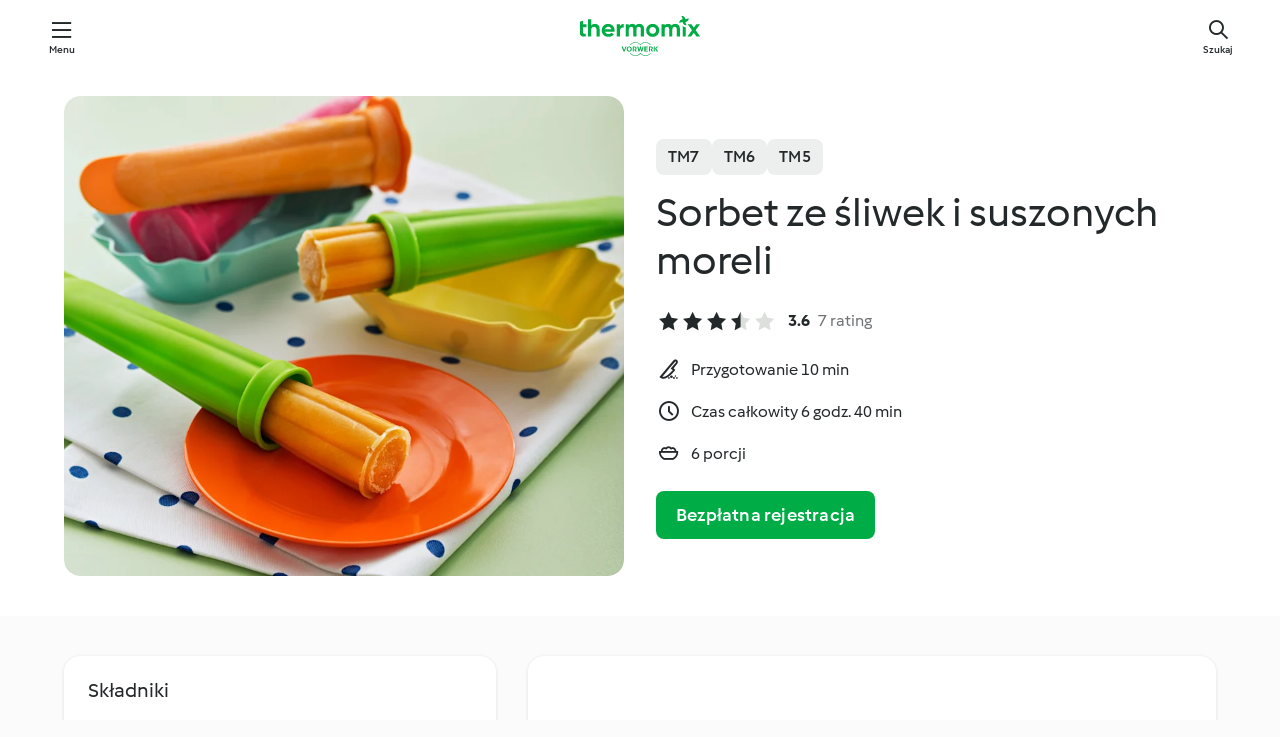

--- FILE ---
content_type: text/html; charset=utf-8
request_url: https://cookidoo.pl/recipes/recipe/pl/r325887
body_size: 10463
content:
<!DOCTYPE html>
<html
  lang="pl"
  class="cicd2-theme">
<head>
    <meta property="og:url" content="https://cookidoo.pl/recipes/recipe/pl/r325887"/>
    <meta property="og:title" content="Sorbet ze śliwek i suszonych moreli"/>
    <meta property="og:description" content="Świat przepisów Thermomix® – Cookidoo® zapewni Ci pyszne dania na całym świecie.
Tysiące przepisów oraz pomysłów to gwarancja wyśmienitych inspiracji przy każdych odwiedzinach."/>
    <meta property="og:image" content="https://assets.tmecosys.com/image/upload/t_web_rdp_recipe_584x480/img/recipe/ras/Assets/5B10FDA2-2B93-4A41-96B9-F494D129A47A/Derivates/02990FF7-5AEE-4AE9-8CA4-97EE86EE98BA.jpg"/>
    <meta name="robots" content="noarchive"/>
    <meta charset="utf-8">
    <meta name="viewport" content="width=device-width, initial-scale=1, shrink-to-fit=no">
    <link rel="stylesheet" href="https://patternlib-all.prod.external.eu-tm-prod.vorwerk-digital.com/pl-core-29.0.0-18aff5db89ac31d72351aa87f8d2dd94.css">
      <link rel="stylesheet" href="https://patternlib-all.prod.external.eu-tm-prod.vorwerk-digital.com/cicd2-theme-29.0.0-5eba483bfbb03f3a99d1d6c8cc61c91f.css">
    <link rel="stylesheet" href="https://recipepublic-all.prod.external.eu-tm-prod.vorwerk-digital.com/bundle-700b0b14b57bb2a7bf72133389c7f0a6.css">
    <link rel="icon" href="https://patternlib-all.prod.external.eu-tm-prod.vorwerk-digital.com/favicon-02a92602e0cf506ebd0186892a17fd82.ico">
    <link rel="preconnect" href="https://assets.tmecosys.com" crossorigin="anonymous">
    <script>"use strict";(()=>{function c(n){let t=document.cookie.match(new RegExp("(^| )"+n+"=([^;]+)"));if(t)return t[2]}var e={get:c};e.get("v-authenticated")?document.documentElement.classList.add("is-authenticated"):document.documentElement.classList.add("is-unauthenticated");})();
</script>
    <title>Sorbet ze śliwek i suszonych moreli - Cookidoo® – oficjalna platforma z przepisami na Thermomix®</title>
    <link rel="stylesheet" href="https://patternlib-all.prod.external.eu-tm-prod.vorwerk-digital.com/pl-recipe-2.18.1-4949e3c3f2b6c536234d63e48d89c215.css">
    <script type="application/ld+json">{"@context":"http://schema.org/","@type":"Recipe","name":"Sorbet ze śliwek i suszonych moreli","image":"https://assets.tmecosys.com/image/upload/t_web_rdp_recipe_584x480_1_5x/img/recipe/ras/Assets/5B10FDA2-2B93-4A41-96B9-F494D129A47A/Derivates/02990FF7-5AEE-4AE9-8CA4-97EE86EE98BA.jpg","totalTime":"PT6H40M","cookTime":"PT6H40M","prepTime":"PT10M","recipeYield":"6 porcji","recipeCategory":["Potrawy dla dzieci"],"recipeIngredient":["100 g moreli suszonych, bez pestek","200 g wody","500 g śliwek, dojrzałych","200 g kostek lodu","10 - 20 g soku z cytryny, świeżo wyciśniętego"],"nutrition":{"@type":"NutritionInformation","calories":"85.8 kcal","carbohydrateContent":"22 g","fatContent":"0.4 g","proteinContent":"1.4 g"},"inLanguage":"pl","author":{"@type":"Organization","name":"Vorwerk International & Co. KmG","address":"Wolleraustrasse 11a\n8807 Freienbach\nSzwajcaria","url":"https://cookidoo.pl/"},"aggregateRating":{"@id":"AggregatedRating"}}</script>
</head>

<body>
  <core-user-info
    condition="html.is-authenticated"
    community-profile="/community/profile/pl"
    devices="/customer-devices/api/my-devices/versions"
    >
  </core-user-info>
  
  <div class="page-content">
      
  <header tabindex="-1" class="page-header">
    <div class="page-header__content">
      <a href="#main-content" class="link--skip">Przejdź do głównej treści</a>
          <a class="logo page-header__home authenticated-only" href="/foundation/pl/for-you"
            aria-label="Link to the home page">
            <img class="logo" src="https://patternlib-all.prod.external.eu-tm-prod.vorwerk-digital.com/logo_thermomix-02469c2fb4fca55fc3c397286d9e7fe0.svg"
              alt="Thermomix®">
          </a>
          <a class="logo page-header__home unauthenticated-only" href="/foundation/pl/explore"
            aria-label="Link to the home page">
            <img class="logo" src="https://patternlib-all.prod.external.eu-tm-prod.vorwerk-digital.com/logo_thermomix-02469c2fb4fca55fc3c397286d9e7fe0.svg"
              alt="Thermomix®">
          </a>
      <core-nav class="page-header__nav">
        <nav class="core-nav__nav" role="navigation">
          <button class="core-nav__trigger">Menu</button>
          <div class="core-nav__container">
            <ul class="core-nav__main-links authenticated-only">
                <li class="core-nav__item">
                  <a href="/foundation/pl/for-you"
                    class="core-nav__link">Dla Ciebie</a>
                </li>
              <li class="core-nav__item">
                <a href="/foundation/pl/explore"
                  class="core-nav__link">Odkrywaj</a>
              </li>
              <li class="core-nav__item">
                <a href="/organize/pl/my-recipes"
                  class="core-nav__link">Moje przepisy</a>
              </li>
              <li class="core-nav__item">
                <a href="/planning/pl/my-week"
                  class="core-nav__link">Mój tydzień</a>
              </li>
                <li class="core-nav__item">
                  <a href="/shopping/pl"
                    class="core-nav__link">Lista zakupów</a>
                </li>
            </ul>
            <ul class=" core-nav__main-links unauthenticated-only">
              <li class="core-nav__item">
                <a href="/foundation/pl/explore"
                  class="core-nav__link">Odkrywaj</a>
              </li>
              <li class="core-nav__item">
                <a href="/foundation/pl/membership"
                  class="core-nav__link">Abonament</a>
              </li>
              <li class="core-nav__item">
                <a href="/foundation/pl/help"
                  class="core-nav__link">Pomoc</a>
              </li>
            </ul>
            <ul class="core-nav__links unauthenticated-only">
              <li class="core-nav__item">
                <a href="/ciam/register/start"
                  class="core-nav__link page-header__sign-up page-header__icon">Zarejestruj konto</a>
              </li>
              <li class="core-nav__item">
                <a href="/profile/pl/login?redirectAfterLogin=%2Frecipes%2Frecipe%2Fpl%2Fr325887"
                  class="core-nav__link page-header__login page-header__icon">Zaloguj się</a>
              </li>
            </ul>
            <div role="separator" aria-orientation="vertical"
              class="core-nav__separator separator-vertical separator-vertical--silver-20"></div>
            <core-user-profile class="authenticated-only">
              <core-dropdown-menu class="core-nav__dropdown core-nav__dropdown--profile" align="bottom-right">
                <button class="core-dropdown-menu__trigger core-nav__dropdown-trigger">
                  <span class="core-nav__dropdown-trigger-icon" aria-hidden="true"></span>
                  <img class="core-nav__dropdown-trigger-picture" src alt>
                  <span class="core-dropdown-menu__trigger-text">
                      Profil
                  </span>
                </button>
                <div class="core-dropdown-menu__content core-nav__dropdown-content">
                  <ul class="core-dropdown-list core-nav__dropdown-list">
                    <li class="core-community-profile__link">
                      <a href="/community/profile/pl"
                        class="core-dropdown-list__item core-nav__link core-nav__link--community">
                        <core-community-profile>
                          <span class="core-community-profile__icon" aria-hidden="true"></span>
                          <img class="core-community-profile__picture" src alt>
                          <div class="core-community-profile__heading-group">
                            <span class="core-community-profile__header">Profil</span>
                            <span class="core-community-profile__subheader">Wyświetl profil</span>
                          </div>
                        </core-community-profile>
                      </a>
                    </li>
                    <li>
                      <a href="/commerce/pl/membership"
                        class="core-dropdown-list__item core-nav__link">Konto użytkownika</a>
                    </li>
                    <li>
                      <a href="/foundation/pl/help"
                        class="core-dropdown-list__item core-nav__link">Pomoc</a>
                    </li>
                    <li>
                      <a href="/profile/logout"
                        class="core-dropdown-list__item core-nav__link">Wyloguj się</a>
                    </li>
                  </ul>
                </div>
              </core-dropdown-menu>
            </core-user-profile>
          </div>
          <div role="separator" aria-orientation="vertical"
            class="core-nav__separator separator-vertical separator-vertical--silver-20"></div>
        </nav>
      </core-nav>
      <a class="page-header__search page-header__icon" href="/search/pl"
        aria-label="Szukaj">Szukaj</a>
    </div>
  </header>
  <recipe-scrollspy>
    <nav class="recipe-scrollspy__nav">
        <a href="#ingredients-section" class="recipe-scrollspy__link">Składniki</a>
  
      <a href="#difficulty-section" class="recipe-scrollspy__link">Poziom trudności</a>
  
        <a href="#nutrition-section" class="recipe-scrollspy__link">Wartości odżywcze</a>
  
        <a href="#also-featured-in-section" class="recipe-scrollspy__link">Dostępny w</a>
  
      <a id="recipe-scrollspy-alternative-recipes" href="#alternative-recipes" class="recipe-scrollspy__link">Może spodoba Ci się również...</a>
    </nav>
  </recipe-scrollspy>

  <recipe-details id="main-content">
    <recipe-card>
      <div class="recipe-card__wrapper">
        <div class="recipe-card__image-wrapper">
            <core-image-loader>
              <img
                class="recipe-card__image"
                  src="https://assets.tmecosys.com/image/upload/t_web_rdp_recipe_584x480/img/recipe/ras/Assets/5B10FDA2-2B93-4A41-96B9-F494D129A47A/Derivates/02990FF7-5AEE-4AE9-8CA4-97EE86EE98BA.jpg"
                  srcset="https://assets.tmecosys.com/image/upload/t_web_rdp_recipe_584x480/img/recipe/ras/Assets/5B10FDA2-2B93-4A41-96B9-F494D129A47A/Derivates/02990FF7-5AEE-4AE9-8CA4-97EE86EE98BA.jpg 584w, https://assets.tmecosys.com/image/upload/t_web_rdp_recipe_584x480_1_5x/img/recipe/ras/Assets/5B10FDA2-2B93-4A41-96B9-F494D129A47A/Derivates/02990FF7-5AEE-4AE9-8CA4-97EE86EE98BA.jpg 876w"
                    sizes="(min-width: 1333px) 584px, (min-width: 768px) 50vw, 100vw"
                alt="Sorbet ze śliwek i suszonych moreli"
                title="Sorbet ze śliwek i suszonych moreli"/>
            </core-image-loader>
        </div>
        <div class="recipe-card__info">
    
            <div class="recipe-card__header">
              <div class="recipe-card__header-left">
                  <rdp-badges id="tm-versions-modal">
                      <button class="core-chip-button core-chip-button--flat core-chip-button--x-small">
                        TM7
                      </button>
                      <button class="core-chip-button core-chip-button--flat core-chip-button--x-small">
                        TM6
                      </button>
                      <button class="core-chip-button core-chip-button--flat core-chip-button--x-small">
                        TM5
                      </button>
                  </rdp-badges>
                
                  <core-modal
                    trigger-id="tm-versions-modal"
                    class="tm-versions-modal"
                    prevent-body-scroll="true"
                    hidden>
                    <div class="core-modal__wrapper">
                      <div class="core-modal__container" role="dialog" aria-modal="true">
                  
                        <div class="core-modal__header">
                          <h2>Urządzenia i Akcesoria</h2>
                          <button class="core-modal__close" aria-label="Close Modal"></button>
                        </div>
                  
                        <core-scrollbar class="core-modal__content" fadeout-top>
                          <div class="core-scrollbar__content">
                  
                            <rdp-tm-versions>
                              <p class="rdp-tm-versions__description">Ten przepis został stworzony dla określonej konfiguracji urządzeń i akcesoriów. Bez wymaganej konfiguracji nie możemy zagwarantować Ci udanego efektu końcowego.</p>
                              <div class="rdp-tm-versions__list">
                                  <div class="rdp-tm-versions__item">
                                    <img src="https://patternlib-all.prod.external.eu-tm-prod.vorwerk-digital.com/tm7-83b22c91a1a1e7fee3797168f05f9754.png" class="rdp-tm-versions__image"/>
                                    <div class="rdp-tm-versions__wrapper">
                                      <span class="rdp-tm-versions__name">Thermomix® TM7</span>
                                      <span class="rdp-tm-versions__compatibility">
                                        <span class="icon icon--checkmark-circle icon--xxxs"></span>Kompatybilny
                                      </span>
                                    </div>
                                  </div>
                                  <div class="rdp-tm-versions__item">
                                    <img src="https://patternlib-all.prod.external.eu-tm-prod.vorwerk-digital.com/tm6-fff867f1cfc7f35118b8b6dfffca8339.png" class="rdp-tm-versions__image"/>
                                    <div class="rdp-tm-versions__wrapper">
                                      <span class="rdp-tm-versions__name">Thermomix® TM6</span>
                                      <span class="rdp-tm-versions__compatibility">
                                        <span class="icon icon--checkmark-circle icon--xxxs"></span>Kompatybilny
                                      </span>
                                    </div>
                                  </div>
                                  <div class="rdp-tm-versions__item">
                                    <img src="https://patternlib-all.prod.external.eu-tm-prod.vorwerk-digital.com/tm5-a3a665744eb0093e9108135bf6b1baa4.png" class="rdp-tm-versions__image"/>
                                    <div class="rdp-tm-versions__wrapper">
                                      <span class="rdp-tm-versions__name">Thermomix® TM5</span>
                                      <span class="rdp-tm-versions__compatibility">
                                        <span class="icon icon--checkmark-circle icon--xxxs"></span>Kompatybilny
                                      </span>
                                    </div>
                                  </div>
                              </div>
                            </rdp-tm-versions>
                  
                  
                          </div>
                        </core-scrollbar>
                  
                        <div class="core-modal__footer">
                          <a class="button--inline rdp-tm-versions__more" href="/foundation/pl/thermomix-compatibility">Więcej informacji</a>
                        </div>
                      </div>
                    </div>
                  </core-modal>
                
              </div>
            </div>
    
          <div class="recipe-card__content">
            <core-ellipsis lines-count="3">
              <h1 class="recipe-card__section recipe-card__name">Sorbet ze śliwek i suszonych moreli</h1>
            </core-ellipsis>
            
            <core-rating>
  <div class="core-rating__rating-list">
      <span class="core-rating__point core-rating__point--full"></span>
      <span class="core-rating__point core-rating__point--full"></span>
      <span class="core-rating__point core-rating__point--full"></span>
      <span class="core-rating__point core-rating__point--half"></span>
      <span class="core-rating__point "></span>
  </div>
    <span class="core-rating__counter">3.6</span>
    <span class="core-rating__label">
      
      7 rating
      
    </span>
  <script type="application/ld+json">
  {
    "@context": "http://schema.org",
    "@type": "AggregateRating",
    "@id": "AggregatedRating",
    "ratingValue": 3.6,
    "reviewCount": 7
  }
  </script>
</core-rating>

            <div class="recipe-card__cook-params">
              <div class="recipe-card__cook-param">
                <span class="icon icon--time-preparation"></span>
                <span>Przygotowanie 10 min </span>
              </div>
              <div class="recipe-card__cook-param">
                <span class="icon icon--time"></span>
                <span>Czas całkowity 6 godz. 40 min</span>
              </div>
              <div class="recipe-card__cook-param">
                <span class="icon icon--servings"></span>
                <span>6 porcji</span>
              </div>
            </div>
          </div>
    
          <div class="recipe-card__footer">
            <a class="button--primary recipe-card__action-button recipe-card__action-button--primary"
              title="Bezpłatna rejestracja"
              href="/ciam/register/start">Bezpłatna rejestracja</a>
          </div>
        </div>
      </div>
    </recipe-card>
    
    <recipe-content>
      <div class="recipe-content__left">
        <div mobile-order="1">
          <div id="ingredients-section" class="recipe-content__section">
            <h4 class="recipe-content__title">Składniki</h4>
              <div class="recipe-content__inner-section">
                <ul class="ul--clean">
                    <li>
          <recipe-ingredient>
            <div class="recipe-ingredient__wrapper">
                <img class="recipe-ingredient__image"   src="https://assets.tmecosys.com/image/upload/t_web_ingredient_48x48/icons/ingredient_icons/460"
            srcset="https://assets.tmecosys.com/image/upload/t_web_ingredient_48x48/icons/ingredient_icons/460 48w, https://assets.tmecosys.com/image/upload/t_web_ingredient_48x48_1_5x/icons/ingredient_icons/460 72w, https://assets.tmecosys.com/image/upload/t_web_ingredient_48x48_2x/icons/ingredient_icons/460 96w"
              sizes="48px"
           />
          
                <div class="recipe-ingredient__content">
                  <span class="recipe-ingredient__name">
                        100
            g
           moreli suszonych, bez pestek 
                  </span>
                    <span class="recipe-ingredient__description">przekrojonych na pół</span>
                </div>
            </div>
          </recipe-ingredient>
          </li>
                    <li>
          <recipe-ingredient>
            <div class="recipe-ingredient__wrapper">
                <img class="recipe-ingredient__image"   src="https://assets.tmecosys.com/image/upload/t_web_ingredient_48x48/icons/ingredient_icons/54"
            srcset="https://assets.tmecosys.com/image/upload/t_web_ingredient_48x48/icons/ingredient_icons/54 48w, https://assets.tmecosys.com/image/upload/t_web_ingredient_48x48_1_5x/icons/ingredient_icons/54 72w, https://assets.tmecosys.com/image/upload/t_web_ingredient_48x48_2x/icons/ingredient_icons/54 96w"
              sizes="48px"
           />
          
                <div class="recipe-ingredient__content">
                  <span class="recipe-ingredient__name">
                        200
            g
           wody 
                  </span>
                    <span class="recipe-ingredient__description">gorącej</span>
                </div>
            </div>
          </recipe-ingredient>
          </li>
                    <li>
          <recipe-ingredient>
            <div class="recipe-ingredient__wrapper">
                <img class="recipe-ingredient__image"   src="https://assets.tmecosys.com/image/upload/t_web_ingredient_48x48/icons/ingredient_icons/59886"
            srcset="https://assets.tmecosys.com/image/upload/t_web_ingredient_48x48/icons/ingredient_icons/59886 48w, https://assets.tmecosys.com/image/upload/t_web_ingredient_48x48_1_5x/icons/ingredient_icons/59886 72w, https://assets.tmecosys.com/image/upload/t_web_ingredient_48x48_2x/icons/ingredient_icons/59886 96w"
              sizes="48px"
           />
          
                <div class="recipe-ingredient__content">
                  <span class="recipe-ingredient__name">
                        500
            g
           śliwek, dojrzałych 
                  </span>
                    <span class="recipe-ingredient__description">bez pestek, przekrojonych na pół</span>
                </div>
            </div>
          </recipe-ingredient>
          </li>
                    <li>
          <recipe-ingredient>
            <div class="recipe-ingredient__wrapper">
                <img class="recipe-ingredient__image"   src="https://assets.tmecosys.com/image/upload/t_web_ingredient_48x48/icons/ingredient_icons/37"
            srcset="https://assets.tmecosys.com/image/upload/t_web_ingredient_48x48/icons/ingredient_icons/37 48w, https://assets.tmecosys.com/image/upload/t_web_ingredient_48x48_1_5x/icons/ingredient_icons/37 72w, https://assets.tmecosys.com/image/upload/t_web_ingredient_48x48_2x/icons/ingredient_icons/37 96w"
              sizes="48px"
           />
          
                <div class="recipe-ingredient__content">
                  <span class="recipe-ingredient__name">
                        200
            g
           kostek lodu 
                  </span>
                </div>
            </div>
          </recipe-ingredient>
          </li>
                    <li>
          <recipe-ingredient>
            <div class="recipe-ingredient__wrapper">
                <img class="recipe-ingredient__image"   src="https://assets.tmecosys.com/image/upload/t_web_ingredient_48x48/icons/ingredient_icons/7310"
            srcset="https://assets.tmecosys.com/image/upload/t_web_ingredient_48x48/icons/ingredient_icons/7310 48w, https://assets.tmecosys.com/image/upload/t_web_ingredient_48x48_1_5x/icons/ingredient_icons/7310 72w, https://assets.tmecosys.com/image/upload/t_web_ingredient_48x48_2x/icons/ingredient_icons/7310 96w"
              sizes="48px"
           />
          
                <div class="recipe-ingredient__content">
                  <span class="recipe-ingredient__name">
                        10 - 20
            g
           soku z cytryny, świeżo wyciśniętego 
                  </span>
                </div>
            </div>
          </recipe-ingredient>
          </li>
                </ul>
              </div>
          </div>
          <hr>
        </div>
        <div mobile-order="3">
          <div id="difficulty-section" class="recipe-content__section">
            <h4 class="recipe-content__title">Poziom trudności</h4>
            <rdp-difficulty>
              <span class="icon icon--s icon--chef-hat"></span>
              <p>łatwy</p>
            </rdp-difficulty>
          </div>
          <hr>
            <div id="nutrition-section" class="recipe-content__section">
              <h4 class="recipe-content__title">
                Wartości odżywcze
                <span class="recipe-content__subtitle">na 1 porcję</span>
              </h4>
              <rdp-nutritious>
                  <div class="rdp-nutritious__item">
                    <span class="rdp-nutritious__name">Białko</span>
                    <span class="rdp-nutritious__value">
                        1.4 g 
                    </span>
                  </div>
                  <div class="rdp-nutritious__item">
                    <span class="rdp-nutritious__name">Kalorie</span>
                    <span class="rdp-nutritious__value">
                        360 kJ  / 
                        85.8 kcal 
                    </span>
                  </div>
                  <div class="rdp-nutritious__item">
                    <span class="rdp-nutritious__name">Tłuszcz</span>
                    <span class="rdp-nutritious__value">
                        0.4 g 
                    </span>
                  </div>
                  <div class="rdp-nutritious__item">
                    <span class="rdp-nutritious__name">Błonnik</span>
                    <span class="rdp-nutritious__value">
                        3 g 
                    </span>
                  </div>
                  <div class="rdp-nutritious__item">
                    <span class="rdp-nutritious__name">Węglowodany</span>
                    <span class="rdp-nutritious__value">
                        22 g 
                    </span>
                  </div>
              </rdp-nutritious>
            </div>
            <hr>
        </div>
      </div>
      <div class="recipe-content__right">
        <div mobile-order="2">
          <div class="recipe-content__section">
            <recipe-membership-banner>
              <img src="https://patternlib-all.prod.external.eu-tm-prod.vorwerk-digital.com/cookidoo-world-da330b8ec91ef8ac5df385f0e440dffb.svg" class="recipe-membership-banner__image" />
              <h1 class="recipe-membership-banner__title">Podoba Ci się nasza platforma?</h1>
              <h4 class="recipe-membership-banner__subtitle">Ten przepis i ponad 100 000 innych potraw czeka na Ciebie!</h4>
              <p class="recipe-membership-banner__description">Zarejestruj się i otrzymaj 30 dni bezpłatnego okresu próbnego, aby odkrywać świat Cookidoo® bez zobowiązań.</p>
              <a href="/ciam/register/start" class="button--primary">Bezpłatna rejestracja</a>
              <a href="/foundation/pl/membership" class="button--inline">Więcej informacji</a>
            </recipe-membership-banner>
          </div>
          <hr>
        </div>
        <div mobile-order="4">
            <div id="also-featured-in-section" class="recipe-content__section">
              <h4 class="recipe-content__title">Dostępny w</h4>
              <rdp-collections>
                  <rdp-collection-tile>
                    <a class="rdp-collection-tile__wrapper" href="/collection/pl/p/VrkChipCollection-pl-000001383189">
                      <img   src="https://assets.tmecosys.com/image/upload/t_web_col_80x80/img/collection/ras/Assets/A6A8BC5B-48B3-4190-9FFA-B8297B31A5F9/Derivates/50BCDAD2-6B73-4111-BC75-3267CBCEB873.jpg"
            srcset="https://assets.tmecosys.com/image/upload/t_web_col_80x80/img/collection/ras/Assets/A6A8BC5B-48B3-4190-9FFA-B8297B31A5F9/Derivates/50BCDAD2-6B73-4111-BC75-3267CBCEB873.jpg 80w, https://assets.tmecosys.com/image/upload/t_web_col_80x80_1_5x/img/collection/ras/Assets/A6A8BC5B-48B3-4190-9FFA-B8297B31A5F9/Derivates/50BCDAD2-6B73-4111-BC75-3267CBCEB873.jpg 120w, https://assets.tmecosys.com/image/upload/t_web_col_80x80_2x/img/collection/ras/Assets/A6A8BC5B-48B3-4190-9FFA-B8297B31A5F9/Derivates/50BCDAD2-6B73-4111-BC75-3267CBCEB873.jpg 160w"
              sizes="80px"
           class="rdp-collection-tile__image">
                      <div class="rdp-collection-tile__content">
                        <span class="rdp-collection-tile__name">DANIA DLA DZIECI</span>
                        <span class="rdp-collection-tile__info">78 Przepisów<br>Polska</span>
                      </div>
                    </a>
                  </rdp-collection-tile>
              </rdp-collections>
            </div>
            <hr>
        </div>
      </div>
    </recipe-content>
  </recipe-details>

  
  
  
  <div id="alternative-recipes" class="l-content l-content--additional recipe-alternative-recipes">
    <core-stripe class="core-stripe--modern" aria-labelledby="stripe-header" aria-describedby="stripe-description" role="region"
                 data-category="VrkNavCategory-RPF-017">
      <h3 class="core-stripe__header" id="stripe-header">
          Może spodoba Ci się również...
      </h3>
        <div class="core-stripe__content">
          
  
          
            <core-tile class="core-tile--expanded" id="r737017" data-recipe-id="r737017"><a class="link--alt" href="/recipes/recipe/pl/r737017"><div aria-hidden="true" class="core-tile__image-wrapper">
    <img
      class="core-tile__image"
      alt="Lody truskawkowo-bazyliowe"
      title="Lody truskawkowo-bazyliowe"
      src="https://assets.tmecosys.com/image/upload/t_web_shared_recipe_221x240/img/recipe/ras/Assets/537C7F5B-BAFB-49AD-8DF5-331AB26595F4/Derivates/63B4EB50-5F50-438B-9C3F-8325AE707919"
      sizes="221px"
      decoding="async"
      srcset="https://assets.tmecosys.com/image/upload/t_web_shared_recipe_221x240/img/recipe/ras/Assets/537C7F5B-BAFB-49AD-8DF5-331AB26595F4/Derivates/63B4EB50-5F50-438B-9C3F-8325AE707919 221w, https://assets.tmecosys.com/image/upload/t_web_shared_recipe_221x240_1_5x/img/recipe/ras/Assets/537C7F5B-BAFB-49AD-8DF5-331AB26595F4/Derivates/63B4EB50-5F50-438B-9C3F-8325AE707919 331w, https://assets.tmecosys.com/image/upload/t_web_shared_recipe_221x240_2x/img/recipe/ras/Assets/537C7F5B-BAFB-49AD-8DF5-331AB26595F4/Derivates/63B4EB50-5F50-438B-9C3F-8325AE707919 442w"
    />
  </div><div class="core-tile__description-wrapper"><div class="core-tile__description"><core-ellipsis><p class="core-tile__description-text">Lody truskawkowo-bazyliowe</p></core-ellipsis><button class="core-tile__trigger authenticated-only context-menu-trigger" aria-label="Otwórz opcje przepisu" type="button"></button></div><core-rating class="core-rating--short core-rating--small"><span class="core-rating__counter" aria-label="Ocena 4.9">4.9</span><span class="core-rating__point core-rating__point--full" aria-disabled="true"></span><span class="core-rating__label" aria-label="z 101 recenzji">(101)</span></core-rating><p class="core-tile__description-subline" aria-label="Całkowity czas 10 min">10 min</p></div></a><core-context-menu trigger-class="context-menu-trigger" class="translate-x-[0.5px]"><ul class="core-dropdown-list"><li><core-transclude href="/planning/pl/transclude/manage-cook-today/r737017" prevent-page-reload="true" on="context-menu-open" context="core-context-menu"></core-transclude></li><li><core-transclude href="/organize/pl/transclude/manage-bookmark/r737017" prevent-page-reload="true" on="context-menu-open" context="core-context-menu"></core-transclude></li><li><core-transclude href="/organize/pl/transclude/manage-custom-list/r737017" prevent-page-reload="true" on="context-menu-open" context="core-context-menu"></core-transclude></li><li><core-transclude href="/planning/pl/transclude/manage-add-to-myweek/r737017" prevent-page-reload="true" on="context-menu-open" context="core-context-menu"></core-transclude></li><li><core-transclude href="/shopping/pl/partial/add-to-shopping-list/r737017" prevent-page-reload="true" on="context-menu-open" context="core-context-menu"></core-transclude></li><li><core-transclude href="/created-recipes/pl/partials/add-to-customer-recipes?recipeUrl=https%3A%2F%2Fcookidoo.pl%2Frecipes%2Frecipe%2Fpl%2Fr737017" prevent-page-reload="true" on="context-menu-open" context="core-context-menu"></core-transclude></li><li data-error="401" data-redirect-param="redirectAfterLogin" class="display-none"><a href="/profile/pl/login?redirectAfterLogin=%2Fsearch%2Fpl%2Ffragments%2Fstripe%3Flimit%3D12%26lazyLoading%3Dtrue%26accessories%3DincludingFriend%252CincludingBladeCoverWithPeeler%252CincludingCutter%252CincludingSensor%26includeRating%3Dtrue%26like%3Dr325887" class="core-dropdown-list__item"><span class="icon" aria-hidden="true">refresh</span>Odśwież login</a></li></ul></core-context-menu></core-tile><core-tile class="core-tile--expanded" id="r737012" data-recipe-id="r737012"><a class="link--alt" href="/recipes/recipe/pl/r737012"><div aria-hidden="true" class="core-tile__image-wrapper">
    <img
      class="core-tile__image"
      alt="Jogurtowe lody z owocami jagodowymi"
      title="Jogurtowe lody z owocami jagodowymi"
      src="https://assets.tmecosys.com/image/upload/t_web_shared_recipe_221x240/img/recipe/ras/Assets/F2DBE62C-6EE9-4182-9132-69A50A6EB376/Derivates/90b80fc1-9ad5-4784-bf65-28a0955bf0df"
      sizes="221px"
      decoding="async"
      srcset="https://assets.tmecosys.com/image/upload/t_web_shared_recipe_221x240/img/recipe/ras/Assets/F2DBE62C-6EE9-4182-9132-69A50A6EB376/Derivates/90b80fc1-9ad5-4784-bf65-28a0955bf0df 221w, https://assets.tmecosys.com/image/upload/t_web_shared_recipe_221x240_1_5x/img/recipe/ras/Assets/F2DBE62C-6EE9-4182-9132-69A50A6EB376/Derivates/90b80fc1-9ad5-4784-bf65-28a0955bf0df 331w, https://assets.tmecosys.com/image/upload/t_web_shared_recipe_221x240_2x/img/recipe/ras/Assets/F2DBE62C-6EE9-4182-9132-69A50A6EB376/Derivates/90b80fc1-9ad5-4784-bf65-28a0955bf0df 442w"
    />
  </div><div class="core-tile__description-wrapper"><div class="core-tile__description"><core-ellipsis><p class="core-tile__description-text">Jogurtowe lody z owocami jagodowymi</p></core-ellipsis><button class="core-tile__trigger authenticated-only context-menu-trigger" aria-label="Otwórz opcje przepisu" type="button"></button></div><core-rating class="core-rating--short core-rating--small"><span class="core-rating__counter" aria-label="Ocena 4.7">4.7</span><span class="core-rating__point core-rating__point--full" aria-disabled="true"></span><span class="core-rating__label" aria-label="z 61 recenzji">(61)</span></core-rating><p class="core-tile__description-subline" aria-label="Całkowity czas 8 godz. 10 min">8 godz. 10 min</p></div></a><core-context-menu trigger-class="context-menu-trigger" class="translate-x-[0.5px]"><ul class="core-dropdown-list"><li><core-transclude href="/planning/pl/transclude/manage-cook-today/r737012" prevent-page-reload="true" on="context-menu-open" context="core-context-menu"></core-transclude></li><li><core-transclude href="/organize/pl/transclude/manage-bookmark/r737012" prevent-page-reload="true" on="context-menu-open" context="core-context-menu"></core-transclude></li><li><core-transclude href="/organize/pl/transclude/manage-custom-list/r737012" prevent-page-reload="true" on="context-menu-open" context="core-context-menu"></core-transclude></li><li><core-transclude href="/planning/pl/transclude/manage-add-to-myweek/r737012" prevent-page-reload="true" on="context-menu-open" context="core-context-menu"></core-transclude></li><li><core-transclude href="/shopping/pl/partial/add-to-shopping-list/r737012" prevent-page-reload="true" on="context-menu-open" context="core-context-menu"></core-transclude></li><li><core-transclude href="/created-recipes/pl/partials/add-to-customer-recipes?recipeUrl=https%3A%2F%2Fcookidoo.pl%2Frecipes%2Frecipe%2Fpl%2Fr737012" prevent-page-reload="true" on="context-menu-open" context="core-context-menu"></core-transclude></li><li data-error="401" data-redirect-param="redirectAfterLogin" class="display-none"><a href="/profile/pl/login?redirectAfterLogin=%2Fsearch%2Fpl%2Ffragments%2Fstripe%3Flimit%3D12%26lazyLoading%3Dtrue%26accessories%3DincludingFriend%252CincludingBladeCoverWithPeeler%252CincludingCutter%252CincludingSensor%26includeRating%3Dtrue%26like%3Dr325887" class="core-dropdown-list__item"><span class="icon" aria-hidden="true">refresh</span>Odśwież login</a></li></ul></core-context-menu></core-tile><core-tile class="core-tile--expanded" id="r734401" data-recipe-id="r734401"><a class="link--alt" href="/recipes/recipe/pl/r734401"><div aria-hidden="true" class="core-tile__image-wrapper">
    <img
      class="core-tile__image"
      alt="Owocowe lody na patyku"
      title="Owocowe lody na patyku"
      src="https://assets.tmecosys.com/image/upload/t_web_shared_recipe_221x240/img/recipe/ras/Assets/DE670375-876C-499E-8F84-45C5903BA35E/Derivates/DF3A4A35-2BD3-41FC-8CC4-4E6985E2BFF5"
      sizes="221px"
      decoding="async"
      srcset="https://assets.tmecosys.com/image/upload/t_web_shared_recipe_221x240/img/recipe/ras/Assets/DE670375-876C-499E-8F84-45C5903BA35E/Derivates/DF3A4A35-2BD3-41FC-8CC4-4E6985E2BFF5 221w, https://assets.tmecosys.com/image/upload/t_web_shared_recipe_221x240_1_5x/img/recipe/ras/Assets/DE670375-876C-499E-8F84-45C5903BA35E/Derivates/DF3A4A35-2BD3-41FC-8CC4-4E6985E2BFF5 331w, https://assets.tmecosys.com/image/upload/t_web_shared_recipe_221x240_2x/img/recipe/ras/Assets/DE670375-876C-499E-8F84-45C5903BA35E/Derivates/DF3A4A35-2BD3-41FC-8CC4-4E6985E2BFF5 442w"
    />
  </div><div class="core-tile__description-wrapper"><div class="core-tile__description"><core-ellipsis><p class="core-tile__description-text">Owocowe lody na patyku</p></core-ellipsis><button class="core-tile__trigger authenticated-only context-menu-trigger" aria-label="Otwórz opcje przepisu" type="button"></button></div><core-rating class="core-rating--short core-rating--small"><span class="core-rating__counter" aria-label="Ocena 4.6">4.6</span><span class="core-rating__point core-rating__point--full" aria-disabled="true"></span><span class="core-rating__label" aria-label="z 85 recenzji">(85)</span></core-rating><p class="core-tile__description-subline" aria-label="Całkowity czas 5 godz. 50 min">5 godz. 50 min</p></div></a><core-context-menu trigger-class="context-menu-trigger" class="translate-x-[0.5px]"><ul class="core-dropdown-list"><li><core-transclude href="/planning/pl/transclude/manage-cook-today/r734401" prevent-page-reload="true" on="context-menu-open" context="core-context-menu"></core-transclude></li><li><core-transclude href="/organize/pl/transclude/manage-bookmark/r734401" prevent-page-reload="true" on="context-menu-open" context="core-context-menu"></core-transclude></li><li><core-transclude href="/organize/pl/transclude/manage-custom-list/r734401" prevent-page-reload="true" on="context-menu-open" context="core-context-menu"></core-transclude></li><li><core-transclude href="/planning/pl/transclude/manage-add-to-myweek/r734401" prevent-page-reload="true" on="context-menu-open" context="core-context-menu"></core-transclude></li><li><core-transclude href="/shopping/pl/partial/add-to-shopping-list/r734401" prevent-page-reload="true" on="context-menu-open" context="core-context-menu"></core-transclude></li><li><core-transclude href="/created-recipes/pl/partials/add-to-customer-recipes?recipeUrl=https%3A%2F%2Fcookidoo.pl%2Frecipes%2Frecipe%2Fpl%2Fr734401" prevent-page-reload="true" on="context-menu-open" context="core-context-menu"></core-transclude></li><li data-error="401" data-redirect-param="redirectAfterLogin" class="display-none"><a href="/profile/pl/login?redirectAfterLogin=%2Fsearch%2Fpl%2Ffragments%2Fstripe%3Flimit%3D12%26lazyLoading%3Dtrue%26accessories%3DincludingFriend%252CincludingBladeCoverWithPeeler%252CincludingCutter%252CincludingSensor%26includeRating%3Dtrue%26like%3Dr325887" class="core-dropdown-list__item"><span class="icon" aria-hidden="true">refresh</span>Odśwież login</a></li></ul></core-context-menu></core-tile><core-tile class="core-tile--expanded" id="r455655" data-recipe-id="r455655"><a class="link--alt" href="/recipes/recipe/pl/r455655"><div aria-hidden="true" class="core-tile__image-wrapper">
    <img
      class="core-tile__image"
      alt="Rozgrzewający napój jabłkowo-porzeczkowy"
      title="Rozgrzewający napój jabłkowo-porzeczkowy"
      src="https://assets.tmecosys.com/image/upload/t_web_shared_recipe_221x240/img/recipe/ras/Assets/5D4718A9-3ED2-4E64-ABA9-1BEFD63BBE31/Derivates/94C565DA-1848-4B99-96A6-B0A113C6A58A"
      sizes="221px"
      decoding="async"
      srcset="https://assets.tmecosys.com/image/upload/t_web_shared_recipe_221x240/img/recipe/ras/Assets/5D4718A9-3ED2-4E64-ABA9-1BEFD63BBE31/Derivates/94C565DA-1848-4B99-96A6-B0A113C6A58A 221w, https://assets.tmecosys.com/image/upload/t_web_shared_recipe_221x240_1_5x/img/recipe/ras/Assets/5D4718A9-3ED2-4E64-ABA9-1BEFD63BBE31/Derivates/94C565DA-1848-4B99-96A6-B0A113C6A58A 331w, https://assets.tmecosys.com/image/upload/t_web_shared_recipe_221x240_2x/img/recipe/ras/Assets/5D4718A9-3ED2-4E64-ABA9-1BEFD63BBE31/Derivates/94C565DA-1848-4B99-96A6-B0A113C6A58A 442w"
    />
  </div><div class="core-tile__description-wrapper"><div class="core-tile__description"><core-ellipsis><p class="core-tile__description-text">Rozgrzewający napój jabłkowo-porzeczkowy</p></core-ellipsis><button class="core-tile__trigger authenticated-only context-menu-trigger" aria-label="Otwórz opcje przepisu" type="button"></button></div><core-rating class="core-rating--short core-rating--small"><span class="core-rating__counter" aria-label="Ocena 4.6">4.6</span><span class="core-rating__point core-rating__point--full" aria-disabled="true"></span><span class="core-rating__label" aria-label="z 8 recenzji">(8)</span></core-rating><p class="core-tile__description-subline" aria-label="Całkowity czas 20 min">20 min</p></div></a><core-context-menu trigger-class="context-menu-trigger" class="translate-x-[0.5px]"><ul class="core-dropdown-list"><li><core-transclude href="/planning/pl/transclude/manage-cook-today/r455655" prevent-page-reload="true" on="context-menu-open" context="core-context-menu"></core-transclude></li><li><core-transclude href="/organize/pl/transclude/manage-bookmark/r455655" prevent-page-reload="true" on="context-menu-open" context="core-context-menu"></core-transclude></li><li><core-transclude href="/organize/pl/transclude/manage-custom-list/r455655" prevent-page-reload="true" on="context-menu-open" context="core-context-menu"></core-transclude></li><li><core-transclude href="/planning/pl/transclude/manage-add-to-myweek/r455655" prevent-page-reload="true" on="context-menu-open" context="core-context-menu"></core-transclude></li><li><core-transclude href="/shopping/pl/partial/add-to-shopping-list/r455655" prevent-page-reload="true" on="context-menu-open" context="core-context-menu"></core-transclude></li><li><core-transclude href="/created-recipes/pl/partials/add-to-customer-recipes?recipeUrl=https%3A%2F%2Fcookidoo.pl%2Frecipes%2Frecipe%2Fpl%2Fr455655" prevent-page-reload="true" on="context-menu-open" context="core-context-menu"></core-transclude></li><li data-error="401" data-redirect-param="redirectAfterLogin" class="display-none"><a href="/profile/pl/login?redirectAfterLogin=%2Fsearch%2Fpl%2Ffragments%2Fstripe%3Flimit%3D12%26lazyLoading%3Dtrue%26accessories%3DincludingFriend%252CincludingBladeCoverWithPeeler%252CincludingCutter%252CincludingSensor%26includeRating%3Dtrue%26like%3Dr325887" class="core-dropdown-list__item"><span class="icon" aria-hidden="true">refresh</span>Odśwież login</a></li></ul></core-context-menu></core-tile><core-tile class="core-tile--expanded" id="r41862" data-recipe-id="r41862"><a class="link--alt" href="/recipes/recipe/pl/r41862"><div aria-hidden="true" class="core-tile__image-wrapper">
    <img
      class="core-tile__image"
      alt="Lody truskawkowe z białą czekoladą"
      title="Lody truskawkowe z białą czekoladą"
      src="https://assets.tmecosys.com/image/upload/t_web_shared_recipe_221x240/img/recipe/ras/Assets/78EDFB87-B49C-4462-9E15-948A4A718A74/Derivates/998FE543-0711-41D8-8A41-AE3C6A69AB18"
      sizes="221px"
      decoding="async"
      srcset="https://assets.tmecosys.com/image/upload/t_web_shared_recipe_221x240/img/recipe/ras/Assets/78EDFB87-B49C-4462-9E15-948A4A718A74/Derivates/998FE543-0711-41D8-8A41-AE3C6A69AB18 221w, https://assets.tmecosys.com/image/upload/t_web_shared_recipe_221x240_1_5x/img/recipe/ras/Assets/78EDFB87-B49C-4462-9E15-948A4A718A74/Derivates/998FE543-0711-41D8-8A41-AE3C6A69AB18 331w, https://assets.tmecosys.com/image/upload/t_web_shared_recipe_221x240_2x/img/recipe/ras/Assets/78EDFB87-B49C-4462-9E15-948A4A718A74/Derivates/998FE543-0711-41D8-8A41-AE3C6A69AB18 442w"
    />
  </div><div class="core-tile__description-wrapper"><div class="core-tile__description"><core-ellipsis><p class="core-tile__description-text">Lody truskawkowe z białą czekoladą</p></core-ellipsis><button class="core-tile__trigger authenticated-only context-menu-trigger" aria-label="Otwórz opcje przepisu" type="button"></button></div><core-rating class="core-rating--short core-rating--small"><span class="core-rating__counter" aria-label="Ocena 4.4">4.4</span><span class="core-rating__point core-rating__point--full" aria-disabled="true"></span><span class="core-rating__label" aria-label="z 455 recenzji">(455)</span></core-rating><p class="core-tile__description-subline" aria-label="Całkowity czas 5 min">5 min</p></div></a><core-context-menu trigger-class="context-menu-trigger" class="translate-x-[0.5px]"><ul class="core-dropdown-list"><li><core-transclude href="/planning/pl/transclude/manage-cook-today/r41862" prevent-page-reload="true" on="context-menu-open" context="core-context-menu"></core-transclude></li><li><core-transclude href="/organize/pl/transclude/manage-bookmark/r41862" prevent-page-reload="true" on="context-menu-open" context="core-context-menu"></core-transclude></li><li><core-transclude href="/organize/pl/transclude/manage-custom-list/r41862" prevent-page-reload="true" on="context-menu-open" context="core-context-menu"></core-transclude></li><li><core-transclude href="/planning/pl/transclude/manage-add-to-myweek/r41862" prevent-page-reload="true" on="context-menu-open" context="core-context-menu"></core-transclude></li><li><core-transclude href="/shopping/pl/partial/add-to-shopping-list/r41862" prevent-page-reload="true" on="context-menu-open" context="core-context-menu"></core-transclude></li><li><core-transclude href="/created-recipes/pl/partials/add-to-customer-recipes?recipeUrl=https%3A%2F%2Fcookidoo.pl%2Frecipes%2Frecipe%2Fpl%2Fr41862" prevent-page-reload="true" on="context-menu-open" context="core-context-menu"></core-transclude></li><li data-error="401" data-redirect-param="redirectAfterLogin" class="display-none"><a href="/profile/pl/login?redirectAfterLogin=%2Fsearch%2Fpl%2Ffragments%2Fstripe%3Flimit%3D12%26lazyLoading%3Dtrue%26accessories%3DincludingFriend%252CincludingBladeCoverWithPeeler%252CincludingCutter%252CincludingSensor%26includeRating%3Dtrue%26like%3Dr325887" class="core-dropdown-list__item"><span class="icon" aria-hidden="true">refresh</span>Odśwież login</a></li></ul></core-context-menu></core-tile><core-tile class="core-tile--expanded" id="r345480" data-recipe-id="r345480"><a class="link--alt" href="/recipes/recipe/pl/r345480"><div aria-hidden="true" class="core-tile__image-wrapper">
    <img
      class="core-tile__image"
      alt="Lody truskawkowo-jogurtowe"
      title="Lody truskawkowo-jogurtowe"
      src="https://assets.tmecosys.com/image/upload/t_web_shared_recipe_221x240/img/recipe/ras/Assets/F9F14DB1-93A5-42F3-9504-A839CDB9E87C/Derivates/09604CC5-A2BA-4863-8ADE-9330F88D0487"
      sizes="221px"
      decoding="async"
      srcset="https://assets.tmecosys.com/image/upload/t_web_shared_recipe_221x240/img/recipe/ras/Assets/F9F14DB1-93A5-42F3-9504-A839CDB9E87C/Derivates/09604CC5-A2BA-4863-8ADE-9330F88D0487 221w, https://assets.tmecosys.com/image/upload/t_web_shared_recipe_221x240_1_5x/img/recipe/ras/Assets/F9F14DB1-93A5-42F3-9504-A839CDB9E87C/Derivates/09604CC5-A2BA-4863-8ADE-9330F88D0487 331w, https://assets.tmecosys.com/image/upload/t_web_shared_recipe_221x240_2x/img/recipe/ras/Assets/F9F14DB1-93A5-42F3-9504-A839CDB9E87C/Derivates/09604CC5-A2BA-4863-8ADE-9330F88D0487 442w"
    />
  </div><div class="core-tile__description-wrapper"><div class="core-tile__description"><core-ellipsis><p class="core-tile__description-text">Lody truskawkowo-jogurtowe</p></core-ellipsis><button class="core-tile__trigger authenticated-only context-menu-trigger" aria-label="Otwórz opcje przepisu" type="button"></button></div><core-rating class="core-rating--short core-rating--small"><span class="core-rating__counter" aria-label="Ocena 4.9">4.9</span><span class="core-rating__point core-rating__point--full" aria-disabled="true"></span><span class="core-rating__label" aria-label="z 1459 recenzji">(1.5K)</span></core-rating><p class="core-tile__description-subline" aria-label="Całkowity czas 25 min">25 min</p></div></a><core-context-menu trigger-class="context-menu-trigger" class="translate-x-[0.5px]"><ul class="core-dropdown-list"><li><core-transclude href="/planning/pl/transclude/manage-cook-today/r345480" prevent-page-reload="true" on="context-menu-open" context="core-context-menu"></core-transclude></li><li><core-transclude href="/organize/pl/transclude/manage-bookmark/r345480" prevent-page-reload="true" on="context-menu-open" context="core-context-menu"></core-transclude></li><li><core-transclude href="/organize/pl/transclude/manage-custom-list/r345480" prevent-page-reload="true" on="context-menu-open" context="core-context-menu"></core-transclude></li><li><core-transclude href="/planning/pl/transclude/manage-add-to-myweek/r345480" prevent-page-reload="true" on="context-menu-open" context="core-context-menu"></core-transclude></li><li><core-transclude href="/shopping/pl/partial/add-to-shopping-list/r345480" prevent-page-reload="true" on="context-menu-open" context="core-context-menu"></core-transclude></li><li><core-transclude href="/created-recipes/pl/partials/add-to-customer-recipes?recipeUrl=https%3A%2F%2Fcookidoo.pl%2Frecipes%2Frecipe%2Fpl%2Fr345480" prevent-page-reload="true" on="context-menu-open" context="core-context-menu"></core-transclude></li><li data-error="401" data-redirect-param="redirectAfterLogin" class="display-none"><a href="/profile/pl/login?redirectAfterLogin=%2Fsearch%2Fpl%2Ffragments%2Fstripe%3Flimit%3D12%26lazyLoading%3Dtrue%26accessories%3DincludingFriend%252CincludingBladeCoverWithPeeler%252CincludingCutter%252CincludingSensor%26includeRating%3Dtrue%26like%3Dr325887" class="core-dropdown-list__item"><span class="icon" aria-hidden="true">refresh</span>Odśwież login</a></li></ul></core-context-menu></core-tile><core-tile class="core-tile--expanded" id="r325884" data-recipe-id="r325884"><a class="link--alt" href="/recipes/recipe/pl/r325884"><div aria-hidden="true" class="core-tile__image-wrapper">
    <img
      class="core-tile__image"
      alt="Sorbet bananowy z wiśniami"
      title="Sorbet bananowy z wiśniami"
      src="https://assets.tmecosys.com/image/upload/t_web_shared_recipe_221x240/img/recipe/ras/Assets/196EEDD6-CB25-4C5E-8B68-60A220217342/Derivates/39E3D8BB-F9BD-49E6-A266-03A0AF62A5F8"
      sizes="221px"
      decoding="async"
      srcset="https://assets.tmecosys.com/image/upload/t_web_shared_recipe_221x240/img/recipe/ras/Assets/196EEDD6-CB25-4C5E-8B68-60A220217342/Derivates/39E3D8BB-F9BD-49E6-A266-03A0AF62A5F8 221w, https://assets.tmecosys.com/image/upload/t_web_shared_recipe_221x240_1_5x/img/recipe/ras/Assets/196EEDD6-CB25-4C5E-8B68-60A220217342/Derivates/39E3D8BB-F9BD-49E6-A266-03A0AF62A5F8 331w, https://assets.tmecosys.com/image/upload/t_web_shared_recipe_221x240_2x/img/recipe/ras/Assets/196EEDD6-CB25-4C5E-8B68-60A220217342/Derivates/39E3D8BB-F9BD-49E6-A266-03A0AF62A5F8 442w"
    />
  </div><div class="core-tile__description-wrapper"><div class="core-tile__description"><core-ellipsis><p class="core-tile__description-text">Sorbet bananowy z wiśniami</p></core-ellipsis><button class="core-tile__trigger authenticated-only context-menu-trigger" aria-label="Otwórz opcje przepisu" type="button"></button></div><core-rating class="core-rating--short core-rating--small"><span class="core-rating__counter" aria-label="Ocena 4.7">4.7</span><span class="core-rating__point core-rating__point--full" aria-disabled="true"></span><span class="core-rating__label" aria-label="z 45 recenzji">(45)</span></core-rating><p class="core-tile__description-subline" aria-label="Całkowity czas 6 godz. 10 min">6 godz. 10 min</p></div></a><core-context-menu trigger-class="context-menu-trigger" class="translate-x-[0.5px]"><ul class="core-dropdown-list"><li><core-transclude href="/planning/pl/transclude/manage-cook-today/r325884" prevent-page-reload="true" on="context-menu-open" context="core-context-menu"></core-transclude></li><li><core-transclude href="/organize/pl/transclude/manage-bookmark/r325884" prevent-page-reload="true" on="context-menu-open" context="core-context-menu"></core-transclude></li><li><core-transclude href="/organize/pl/transclude/manage-custom-list/r325884" prevent-page-reload="true" on="context-menu-open" context="core-context-menu"></core-transclude></li><li><core-transclude href="/planning/pl/transclude/manage-add-to-myweek/r325884" prevent-page-reload="true" on="context-menu-open" context="core-context-menu"></core-transclude></li><li><core-transclude href="/shopping/pl/partial/add-to-shopping-list/r325884" prevent-page-reload="true" on="context-menu-open" context="core-context-menu"></core-transclude></li><li><core-transclude href="/created-recipes/pl/partials/add-to-customer-recipes?recipeUrl=https%3A%2F%2Fcookidoo.pl%2Frecipes%2Frecipe%2Fpl%2Fr325884" prevent-page-reload="true" on="context-menu-open" context="core-context-menu"></core-transclude></li><li data-error="401" data-redirect-param="redirectAfterLogin" class="display-none"><a href="/profile/pl/login?redirectAfterLogin=%2Fsearch%2Fpl%2Ffragments%2Fstripe%3Flimit%3D12%26lazyLoading%3Dtrue%26accessories%3DincludingFriend%252CincludingBladeCoverWithPeeler%252CincludingCutter%252CincludingSensor%26includeRating%3Dtrue%26like%3Dr325887" class="core-dropdown-list__item"><span class="icon" aria-hidden="true">refresh</span>Odśwież login</a></li></ul></core-context-menu></core-tile><core-tile class="core-tile--expanded" id="r325883" data-recipe-id="r325883"><a class="link--alt" href="/recipes/recipe/pl/r325883"><div aria-hidden="true" class="core-tile__image-wrapper">
    <img
      class="core-tile__image"
      alt="Lody kremowe z awokado i jogurtem"
      title="Lody kremowe z awokado i jogurtem"
      src="https://assets.tmecosys.com/image/upload/t_web_shared_recipe_221x240/img/recipe/ras/Assets/EA0BDF96-2F8B-44D8-8D70-767C6FBB399C/Derivates/62F87814-4C09-4463-A720-031D2A3C8944"
      sizes="221px"
      decoding="async"
      srcset="https://assets.tmecosys.com/image/upload/t_web_shared_recipe_221x240/img/recipe/ras/Assets/EA0BDF96-2F8B-44D8-8D70-767C6FBB399C/Derivates/62F87814-4C09-4463-A720-031D2A3C8944 221w, https://assets.tmecosys.com/image/upload/t_web_shared_recipe_221x240_1_5x/img/recipe/ras/Assets/EA0BDF96-2F8B-44D8-8D70-767C6FBB399C/Derivates/62F87814-4C09-4463-A720-031D2A3C8944 331w, https://assets.tmecosys.com/image/upload/t_web_shared_recipe_221x240_2x/img/recipe/ras/Assets/EA0BDF96-2F8B-44D8-8D70-767C6FBB399C/Derivates/62F87814-4C09-4463-A720-031D2A3C8944 442w"
    />
  </div><div class="core-tile__description-wrapper"><div class="core-tile__description"><core-ellipsis><p class="core-tile__description-text">Lody kremowe z awokado i jogurtem</p></core-ellipsis><button class="core-tile__trigger authenticated-only context-menu-trigger" aria-label="Otwórz opcje przepisu" type="button"></button></div><core-rating class="core-rating--short core-rating--small"><span class="core-rating__counter" aria-label="Ocena 3.9">3.9</span><span class="core-rating__point core-rating__point--full" aria-disabled="true"></span><span class="core-rating__label" aria-label="z 23 recenzji">(23)</span></core-rating><p class="core-tile__description-subline" aria-label="Całkowity czas 6 godz. 10 min">6 godz. 10 min</p></div></a><core-context-menu trigger-class="context-menu-trigger" class="translate-x-[0.5px]"><ul class="core-dropdown-list"><li><core-transclude href="/planning/pl/transclude/manage-cook-today/r325883" prevent-page-reload="true" on="context-menu-open" context="core-context-menu"></core-transclude></li><li><core-transclude href="/organize/pl/transclude/manage-bookmark/r325883" prevent-page-reload="true" on="context-menu-open" context="core-context-menu"></core-transclude></li><li><core-transclude href="/organize/pl/transclude/manage-custom-list/r325883" prevent-page-reload="true" on="context-menu-open" context="core-context-menu"></core-transclude></li><li><core-transclude href="/planning/pl/transclude/manage-add-to-myweek/r325883" prevent-page-reload="true" on="context-menu-open" context="core-context-menu"></core-transclude></li><li><core-transclude href="/shopping/pl/partial/add-to-shopping-list/r325883" prevent-page-reload="true" on="context-menu-open" context="core-context-menu"></core-transclude></li><li><core-transclude href="/created-recipes/pl/partials/add-to-customer-recipes?recipeUrl=https%3A%2F%2Fcookidoo.pl%2Frecipes%2Frecipe%2Fpl%2Fr325883" prevent-page-reload="true" on="context-menu-open" context="core-context-menu"></core-transclude></li><li data-error="401" data-redirect-param="redirectAfterLogin" class="display-none"><a href="/profile/pl/login?redirectAfterLogin=%2Fsearch%2Fpl%2Ffragments%2Fstripe%3Flimit%3D12%26lazyLoading%3Dtrue%26accessories%3DincludingFriend%252CincludingBladeCoverWithPeeler%252CincludingCutter%252CincludingSensor%26includeRating%3Dtrue%26like%3Dr325887" class="core-dropdown-list__item"><span class="icon" aria-hidden="true">refresh</span>Odśwież login</a></li></ul></core-context-menu></core-tile><core-tile class="core-tile--expanded" id="r29795" data-recipe-id="r29795"><a class="link--alt" href="/recipes/recipe/pl/r29795"><div aria-hidden="true" class="core-tile__image-wrapper">
    <img
      class="core-tile__image"
      alt="Rajski sorbet owocowy"
      title="Rajski sorbet owocowy"
      src="https://assets.tmecosys.com/image/upload/t_web_shared_recipe_221x240/img/recipe/ras/Assets/A7CA28A7-0690-4A39-B346-91D0F0BA9DCE/Derivates/A58C7544-2680-4D89-9C2E-A1E1E58AD84B"
      sizes="221px"
      decoding="async"
      srcset="https://assets.tmecosys.com/image/upload/t_web_shared_recipe_221x240/img/recipe/ras/Assets/A7CA28A7-0690-4A39-B346-91D0F0BA9DCE/Derivates/A58C7544-2680-4D89-9C2E-A1E1E58AD84B 221w, https://assets.tmecosys.com/image/upload/t_web_shared_recipe_221x240_1_5x/img/recipe/ras/Assets/A7CA28A7-0690-4A39-B346-91D0F0BA9DCE/Derivates/A58C7544-2680-4D89-9C2E-A1E1E58AD84B 331w, https://assets.tmecosys.com/image/upload/t_web_shared_recipe_221x240_2x/img/recipe/ras/Assets/A7CA28A7-0690-4A39-B346-91D0F0BA9DCE/Derivates/A58C7544-2680-4D89-9C2E-A1E1E58AD84B 442w"
    />
  </div><div class="core-tile__description-wrapper"><div class="core-tile__description"><core-ellipsis><p class="core-tile__description-text">Rajski sorbet owocowy</p></core-ellipsis><button class="core-tile__trigger authenticated-only context-menu-trigger" aria-label="Otwórz opcje przepisu" type="button"></button></div><core-rating class="core-rating--short core-rating--small"><span class="core-rating__counter" aria-label="Ocena 4.3">4.3</span><span class="core-rating__point core-rating__point--full" aria-disabled="true"></span><span class="core-rating__label" aria-label="z 26 recenzji">(26)</span></core-rating><p class="core-tile__description-subline" aria-label="Całkowity czas 5 min">5 min</p></div></a><core-context-menu trigger-class="context-menu-trigger" class="translate-x-[0.5px]"><ul class="core-dropdown-list"><li><core-transclude href="/planning/pl/transclude/manage-cook-today/r29795" prevent-page-reload="true" on="context-menu-open" context="core-context-menu"></core-transclude></li><li><core-transclude href="/organize/pl/transclude/manage-bookmark/r29795" prevent-page-reload="true" on="context-menu-open" context="core-context-menu"></core-transclude></li><li><core-transclude href="/organize/pl/transclude/manage-custom-list/r29795" prevent-page-reload="true" on="context-menu-open" context="core-context-menu"></core-transclude></li><li><core-transclude href="/planning/pl/transclude/manage-add-to-myweek/r29795" prevent-page-reload="true" on="context-menu-open" context="core-context-menu"></core-transclude></li><li><core-transclude href="/shopping/pl/partial/add-to-shopping-list/r29795" prevent-page-reload="true" on="context-menu-open" context="core-context-menu"></core-transclude></li><li><core-transclude href="/created-recipes/pl/partials/add-to-customer-recipes?recipeUrl=https%3A%2F%2Fcookidoo.pl%2Frecipes%2Frecipe%2Fpl%2Fr29795" prevent-page-reload="true" on="context-menu-open" context="core-context-menu"></core-transclude></li><li data-error="401" data-redirect-param="redirectAfterLogin" class="display-none"><a href="/profile/pl/login?redirectAfterLogin=%2Fsearch%2Fpl%2Ffragments%2Fstripe%3Flimit%3D12%26lazyLoading%3Dtrue%26accessories%3DincludingFriend%252CincludingBladeCoverWithPeeler%252CincludingCutter%252CincludingSensor%26includeRating%3Dtrue%26like%3Dr325887" class="core-dropdown-list__item"><span class="icon" aria-hidden="true">refresh</span>Odśwież login</a></li></ul></core-context-menu></core-tile><core-tile class="core-tile--expanded" id="r20447" data-recipe-id="r20447"><a class="link--alt" href="/recipes/recipe/pl/r20447"><div aria-hidden="true" class="core-tile__image-wrapper">
    <img
      class="core-tile__image"
      alt="Sorbet z owoców leśnych"
      title="Sorbet z owoców leśnych"
      src="https://assets.tmecosys.com/image/upload/t_web_shared_recipe_221x240/img/recipe/ras/Assets/D5D5A4BD-9B82-49BA-AF73-C2145179E61B/Derivates/78043D16-3C19-4308-A4FC-5CD5B3E2D409"
      sizes="221px"
      decoding="async"
      srcset="https://assets.tmecosys.com/image/upload/t_web_shared_recipe_221x240/img/recipe/ras/Assets/D5D5A4BD-9B82-49BA-AF73-C2145179E61B/Derivates/78043D16-3C19-4308-A4FC-5CD5B3E2D409 221w, https://assets.tmecosys.com/image/upload/t_web_shared_recipe_221x240_1_5x/img/recipe/ras/Assets/D5D5A4BD-9B82-49BA-AF73-C2145179E61B/Derivates/78043D16-3C19-4308-A4FC-5CD5B3E2D409 331w, https://assets.tmecosys.com/image/upload/t_web_shared_recipe_221x240_2x/img/recipe/ras/Assets/D5D5A4BD-9B82-49BA-AF73-C2145179E61B/Derivates/78043D16-3C19-4308-A4FC-5CD5B3E2D409 442w"
    />
  </div><div class="core-tile__description-wrapper"><div class="core-tile__description"><core-ellipsis><p class="core-tile__description-text">Sorbet z owoców leśnych</p></core-ellipsis><button class="core-tile__trigger authenticated-only context-menu-trigger" aria-label="Otwórz opcje przepisu" type="button"></button></div><core-rating class="core-rating--short core-rating--small"><span class="core-rating__counter" aria-label="Ocena 4.8">4.8</span><span class="core-rating__point core-rating__point--full" aria-disabled="true"></span><span class="core-rating__label" aria-label="z 258 recenzji">(258)</span></core-rating><p class="core-tile__description-subline" aria-label="Całkowity czas 1 min">1 min</p></div></a><core-context-menu trigger-class="context-menu-trigger" class="translate-x-[0.5px]"><ul class="core-dropdown-list"><li><core-transclude href="/planning/pl/transclude/manage-cook-today/r20447" prevent-page-reload="true" on="context-menu-open" context="core-context-menu"></core-transclude></li><li><core-transclude href="/organize/pl/transclude/manage-bookmark/r20447" prevent-page-reload="true" on="context-menu-open" context="core-context-menu"></core-transclude></li><li><core-transclude href="/organize/pl/transclude/manage-custom-list/r20447" prevent-page-reload="true" on="context-menu-open" context="core-context-menu"></core-transclude></li><li><core-transclude href="/planning/pl/transclude/manage-add-to-myweek/r20447" prevent-page-reload="true" on="context-menu-open" context="core-context-menu"></core-transclude></li><li><core-transclude href="/shopping/pl/partial/add-to-shopping-list/r20447" prevent-page-reload="true" on="context-menu-open" context="core-context-menu"></core-transclude></li><li><core-transclude href="/created-recipes/pl/partials/add-to-customer-recipes?recipeUrl=https%3A%2F%2Fcookidoo.pl%2Frecipes%2Frecipe%2Fpl%2Fr20447" prevent-page-reload="true" on="context-menu-open" context="core-context-menu"></core-transclude></li><li data-error="401" data-redirect-param="redirectAfterLogin" class="display-none"><a href="/profile/pl/login?redirectAfterLogin=%2Fsearch%2Fpl%2Ffragments%2Fstripe%3Flimit%3D12%26lazyLoading%3Dtrue%26accessories%3DincludingFriend%252CincludingBladeCoverWithPeeler%252CincludingCutter%252CincludingSensor%26includeRating%3Dtrue%26like%3Dr325887" class="core-dropdown-list__item"><span class="icon" aria-hidden="true">refresh</span>Odśwież login</a></li></ul></core-context-menu></core-tile><core-tile class="core-tile--expanded" id="r107574" data-recipe-id="r107574"><a class="link--alt" href="/recipes/recipe/pl/r107574"><div aria-hidden="true" class="core-tile__image-wrapper">
    <img
      class="core-tile__image"
      alt="Lody wiśniowo-bananowe"
      title="Lody wiśniowo-bananowe"
      src="https://assets.tmecosys.com/image/upload/t_web_shared_recipe_221x240/img/recipe/ras/Assets/847BC1E2-6E73-4DFF-ADE4-195AF94D4E5D/Derivates/4324A270-2110-4763-802E-49EA7D3D0FD3"
      sizes="221px"
      decoding="async"
      srcset="https://assets.tmecosys.com/image/upload/t_web_shared_recipe_221x240/img/recipe/ras/Assets/847BC1E2-6E73-4DFF-ADE4-195AF94D4E5D/Derivates/4324A270-2110-4763-802E-49EA7D3D0FD3 221w, https://assets.tmecosys.com/image/upload/t_web_shared_recipe_221x240_1_5x/img/recipe/ras/Assets/847BC1E2-6E73-4DFF-ADE4-195AF94D4E5D/Derivates/4324A270-2110-4763-802E-49EA7D3D0FD3 331w, https://assets.tmecosys.com/image/upload/t_web_shared_recipe_221x240_2x/img/recipe/ras/Assets/847BC1E2-6E73-4DFF-ADE4-195AF94D4E5D/Derivates/4324A270-2110-4763-802E-49EA7D3D0FD3 442w"
    />
  </div><div class="core-tile__description-wrapper"><div class="core-tile__description"><core-ellipsis><p class="core-tile__description-text">Lody wiśniowo-bananowe</p></core-ellipsis><button class="core-tile__trigger authenticated-only context-menu-trigger" aria-label="Otwórz opcje przepisu" type="button"></button></div><core-rating class="core-rating--short core-rating--small"><span class="core-rating__counter" aria-label="Ocena 4.8">4.8</span><span class="core-rating__point core-rating__point--full" aria-disabled="true"></span><span class="core-rating__label" aria-label="z 392 recenzji">(392)</span></core-rating><p class="core-tile__description-subline" aria-label="Całkowity czas 10 min">10 min</p></div></a><core-context-menu trigger-class="context-menu-trigger" class="translate-x-[0.5px]"><ul class="core-dropdown-list"><li><core-transclude href="/planning/pl/transclude/manage-cook-today/r107574" prevent-page-reload="true" on="context-menu-open" context="core-context-menu"></core-transclude></li><li><core-transclude href="/organize/pl/transclude/manage-bookmark/r107574" prevent-page-reload="true" on="context-menu-open" context="core-context-menu"></core-transclude></li><li><core-transclude href="/organize/pl/transclude/manage-custom-list/r107574" prevent-page-reload="true" on="context-menu-open" context="core-context-menu"></core-transclude></li><li><core-transclude href="/planning/pl/transclude/manage-add-to-myweek/r107574" prevent-page-reload="true" on="context-menu-open" context="core-context-menu"></core-transclude></li><li><core-transclude href="/shopping/pl/partial/add-to-shopping-list/r107574" prevent-page-reload="true" on="context-menu-open" context="core-context-menu"></core-transclude></li><li><core-transclude href="/created-recipes/pl/partials/add-to-customer-recipes?recipeUrl=https%3A%2F%2Fcookidoo.pl%2Frecipes%2Frecipe%2Fpl%2Fr107574" prevent-page-reload="true" on="context-menu-open" context="core-context-menu"></core-transclude></li><li data-error="401" data-redirect-param="redirectAfterLogin" class="display-none"><a href="/profile/pl/login?redirectAfterLogin=%2Fsearch%2Fpl%2Ffragments%2Fstripe%3Flimit%3D12%26lazyLoading%3Dtrue%26accessories%3DincludingFriend%252CincludingBladeCoverWithPeeler%252CincludingCutter%252CincludingSensor%26includeRating%3Dtrue%26like%3Dr325887" class="core-dropdown-list__item"><span class="icon" aria-hidden="true">refresh</span>Odśwież login</a></li></ul></core-context-menu></core-tile><core-tile class="core-tile--expanded" id="r103421" data-recipe-id="r103421"><a class="link--alt" href="/recipes/recipe/pl/r103421"><div aria-hidden="true" class="core-tile__image-wrapper">
    <img
      class="core-tile__image"
      alt="Lodowe parfait na patyku"
      title="Lodowe parfait na patyku"
      src="https://assets.tmecosys.com/image/upload/t_web_shared_recipe_221x240/img/recipe/ras/Assets/379643D7-DA7F-4974-93DC-0CA74A88424A/Derivates/2BD0F9A9-4607-4148-B5CC-D6E514142CEF"
      sizes="221px"
      decoding="async"
      srcset="https://assets.tmecosys.com/image/upload/t_web_shared_recipe_221x240/img/recipe/ras/Assets/379643D7-DA7F-4974-93DC-0CA74A88424A/Derivates/2BD0F9A9-4607-4148-B5CC-D6E514142CEF 221w, https://assets.tmecosys.com/image/upload/t_web_shared_recipe_221x240_1_5x/img/recipe/ras/Assets/379643D7-DA7F-4974-93DC-0CA74A88424A/Derivates/2BD0F9A9-4607-4148-B5CC-D6E514142CEF 331w, https://assets.tmecosys.com/image/upload/t_web_shared_recipe_221x240_2x/img/recipe/ras/Assets/379643D7-DA7F-4974-93DC-0CA74A88424A/Derivates/2BD0F9A9-4607-4148-B5CC-D6E514142CEF 442w"
    />
  </div><div class="core-tile__description-wrapper"><div class="core-tile__description"><core-ellipsis><p class="core-tile__description-text">Lodowe parfait na patyku</p></core-ellipsis><button class="core-tile__trigger authenticated-only context-menu-trigger" aria-label="Otwórz opcje przepisu" type="button"></button></div><core-rating class="core-rating--short core-rating--small"><span class="core-rating__counter" aria-label="Ocena 3.8">3.8</span><span class="core-rating__point core-rating__point--full" aria-disabled="true"></span><span class="core-rating__label" aria-label="z 8 recenzji">(8)</span></core-rating><p class="core-tile__description-subline" aria-label="Całkowity czas 5 godz. 40 min">5 godz. 40 min</p></div></a><core-context-menu trigger-class="context-menu-trigger" class="translate-x-[0.5px]"><ul class="core-dropdown-list"><li><core-transclude href="/planning/pl/transclude/manage-cook-today/r103421" prevent-page-reload="true" on="context-menu-open" context="core-context-menu"></core-transclude></li><li><core-transclude href="/organize/pl/transclude/manage-bookmark/r103421" prevent-page-reload="true" on="context-menu-open" context="core-context-menu"></core-transclude></li><li><core-transclude href="/organize/pl/transclude/manage-custom-list/r103421" prevent-page-reload="true" on="context-menu-open" context="core-context-menu"></core-transclude></li><li><core-transclude href="/planning/pl/transclude/manage-add-to-myweek/r103421" prevent-page-reload="true" on="context-menu-open" context="core-context-menu"></core-transclude></li><li><core-transclude href="/shopping/pl/partial/add-to-shopping-list/r103421" prevent-page-reload="true" on="context-menu-open" context="core-context-menu"></core-transclude></li><li><core-transclude href="/created-recipes/pl/partials/add-to-customer-recipes?recipeUrl=https%3A%2F%2Fcookidoo.pl%2Frecipes%2Frecipe%2Fpl%2Fr103421" prevent-page-reload="true" on="context-menu-open" context="core-context-menu"></core-transclude></li><li data-error="401" data-redirect-param="redirectAfterLogin" class="display-none"><a href="/profile/pl/login?redirectAfterLogin=%2Fsearch%2Fpl%2Ffragments%2Fstripe%3Flimit%3D12%26lazyLoading%3Dtrue%26accessories%3DincludingFriend%252CincludingBladeCoverWithPeeler%252CincludingCutter%252CincludingSensor%26includeRating%3Dtrue%26like%3Dr325887" class="core-dropdown-list__item"><span class="icon" aria-hidden="true">refresh</span>Odśwież login</a></li></ul></core-context-menu></core-tile>
          
            
            
        </div>
  
        
    </core-stripe>
  </div>
  <core-toast aria-live="assertive"></core-toast>
  
  

<core-footer lang="pl">
  <footer class="core-footer__content">
        <div class="footer-copyright">
          <span class="core-footer__copyright">&#xA9; Copyright 2026</span>
        </div>
        <nav>
          <ul class="core-footer__links">
            <li class="authenticated-only">
              <a class="core-footer__link link--alt" href="/consent/web/customers/pl/documents/TOS">
                Warunki korzystania
              </a>
            </li>
            <li class="authenticated-only">
              <a class="core-footer__link link--alt" href="/consent/web/customers/pl/documents/PRIVACY">
                Polityka prywatności
              </a>
            </li>
            <li class="unauthenticated-only">
              <a class="core-footer__link link--alt" href="/consent/web/documents/pl/latest/tos">
                Warunki korzystania
              </a>
            </li>
            <li class="unauthenticated-only">
              <a class="core-footer__link link--alt" href="/consent/web/documents/pl/latest/privacy">
                Polityka prywatności
              </a>
            </li>
            <li>
              <a class="core-footer__link link--alt" href="/foundation/pl/disclaimer">Disclaimer</a>
            </li>
            <li>
              <a class="core-footer__link link--alt" href="/foundation/pl/imprint">Znak wydawcy</a>
            </li>
            <li>
              <a class="core-footer__link link--alt" href="/foundation/pl/cookie-policy">Pliki cookie</a>
            </li>
              <li>
                <wf-fetch-modal
                  href="/foundation/pl/partials/footer-modal-report-content?page=foundation/dsa"
                  selector="wf-report-content-modal"
                >
                  <a class="core-footer__link link--alt" href="javascript:void(0)">
                    Zgłoś treść
                  </a>
                </wf-fetch-modal>
              </li>
              <li>
                <a class="core-footer__link link--alt" href="/foundation/pl/european-accessibility-act">
                  Oświadczenie o dostępności
                </a>
              </li>
          </ul>
        </nav>
      <core-fetch-modal
        href="/foundation/pl/partials/footer-modal?page=%2Frecipes%2Frecipe%2F%7Blang%7D%2Fr325887">
      <button class="core-footer__language-btn" aria-label="change language">
        <span class="icon" aria-hidden="true">language</span>
        <span class="core-footer__current-lang">polski</span>
        <core-loader class="core-loader--dots"></core-loader>
      </button>
      </core-fetch-modal>
  </footer>
</core-footer>

  <script
    src="https://cdn.cookielaw.org/scripttemplates/otSDKStub.js"
    type="text/javascript"
    charset="UTF-8"
    data-domain-script="3d9459fc-85b8-418d-b948-f5fd9d70a2fd"
    data-document-language="true">
  </script>
  <script>
    function OptanonWrapper() {
      window.dispatchEvent(new CustomEvent('consentChange', { detail: { onetrustActiveGroups: window.OnetrustActiveGroups } }))
    }
  </script>
<script src="https://patternlib-all.prod.external.eu-tm-prod.vorwerk-digital.com/pl-web-foundation-footer-3.61.0-3a2f59d3959119eb6a172fd71171908b.js" crossorigin="anonymous"></script>
<link rel="stylesheet" href="https://patternlib-all.prod.external.eu-tm-prod.vorwerk-digital.com/pl-web-foundation-footer-3.61.0-7eeea7600f85cb74e2c24554e4440bb5.css" />
<core-tos-privacy-update
  update-url="/consent/web/customers/pl/consent-update-flow"
  button-text="Akceptuj"
  default-headline="Nasza Polityka prywatności lub Warunki korzystania się zmieniły."
  autoload-condition="html.is-authenticated"
></core-tos-privacy-update>
<core-feedback 
  url-api="/commerce/api/subscriptions/churn-feedback"
  url-modal="/commerce/pl/subscriptions/churn-feedback"
  url-api-skip="/commerce/api/subscriptions/churn-feedback/skip"
  message-success="Przesłano opinię. Dziękujemy!"
  message-error="Wystąpił błąd, nie można przesłać opinii. Spróbuj ponownie."
  call-on-init="true">
</core-feedback>
  <!-- Snowplow starts plowing -->
  <meta name="xRequestMarket" content="pl">
  <meta name="marketCode" content="pl">
  <meta name="snowplowConnector" content="https://c.cookidoo.pl">
  <meta name="snowplowAppId" content="cookidoo">
  
  <script type="text/javascript">
    window.addEventListener("consentChange", function(e) {
      const oneTrustGroups = window.OnetrustActiveGroups
      const userGivesConsent = oneTrustGroups.includes('C0002')
      if (!userGivesConsent) {
        if (!window.snowplow) return
        window.snowplow('disableButtonClickTracking');
        window.snowplow('disableActivityTracking');
        window.snowplow('disableActivityTrackingCallback');
        window.snowplow('flushBuffer');
        window.snowplow('clearUserData');
        window.snowplow = undefined
        return
      }
  
  
      ;(function(p,l,o,w,i,n,g){if(!p[i]){p.GlobalSnowplowNamespace=p.GlobalSnowplowNamespace||[]; p.GlobalSnowplowNamespace.push(i);p[i]=function(){(p[i].q=p[i].q||[]).push(arguments) };p[i].q=p[i].q||[];n=l.createElement(o);g=l.getElementsByTagName(o)[0];n.async=1; n.src=w;g.parentNode.insertBefore(n,g)}}(window,document,"script",'/foundation/assets/qdyrnotslk.js',"snowplow"));
  
      const devMode = localStorage.getItem('snowplowDebug') === 'true'
      window.snowplow('newTracker', 'sp1', 'https://c.cookidoo.pl', {
        appId: 'cookidoo',
        ...(devMode ? {
          eventMethod: 'get',
          credentials: 'omit',
        } : {}),
        discoverRootDomain: true,
        cookieSameSite: 'Lax',
        contexts: {
          session: true,
          performanceTiming: true,
        },
        plugins: []
      });
  
      if (window.snowplowReady) {
        window.snowplowResolve && window.snowplowResolve()
        return
      }
      window.snowplowReady = new Promise(r => r())
    })
  </script>


<style scoped>
  @media only screen and (min-width: 1333px) {
    .footer-copyright {
      margin-bottom: 1.5rem;
      margin-top: -1.5rem;
    }
  }
</style>



  </div>
  <core-lazy-loading></core-lazy-loading>
  <script crossorigin="anonymous" src="https://patternlib-all.prod.external.eu-tm-prod.vorwerk-digital.com/pl-core-29.0.0-ef7c31e69a40dfd9073ff607719ae635.js"></script>
  <script crossorigin="anonymous" src="https://recipepublic-all.prod.external.eu-tm-prod.vorwerk-digital.com/bundle-16dfe1fa4c43ce84038ae2662c3667c0.js"></script>
  <script crossorigin="anonymous" src="https://patternlib-all.prod.external.eu-tm-prod.vorwerk-digital.com/pl-recipe-2.18.1-8028f06cc62cca3548570453f00bad42.js"></script>
</body>
</html>
